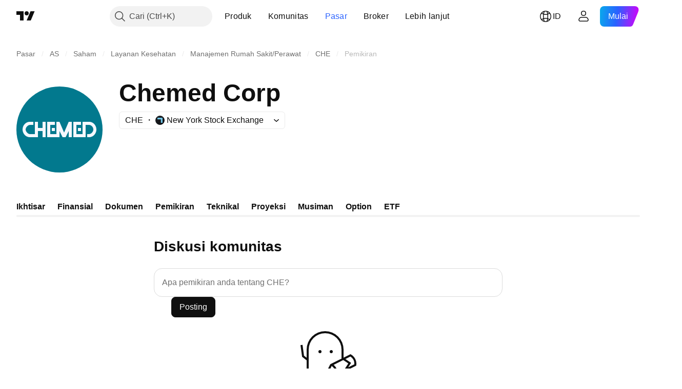

--- FILE ---
content_type: application/javascript; charset=utf-8
request_url: https://static.tradingview.com/static/bundles/id_ID.73029.ba4949af554a8ed68cab.js
body_size: 976
content:
(self.webpackChunktradingview=self.webpackChunktradingview||[]).push([[73029,63173,43288,37117,69045],{593792:a=>{a.exports=["Tutup"]},827450:a=>{a.exports=["Tampilkan pemikiran lainnya"]},458080:a=>{a.exports=["Wah, itu cukup aneh..."]},346701:a=>{a.exports=["Tersembunyi"]},252565:a=>{a.exports=["Salin ke clipboard"]},368478:a=>{a.exports=["Pelanggaran Tata Tertib"]},685444:a=>{a.exports=["Blokir"]},813828:a=>{a.exports=["Sembunyikan"]},762758:a=>{a.exports=["Tampilkan"]},256257:a=>{a.exports={en:["Broker"]}},237744:a=>{a.exports=["Bursa"]},361625:a=>{a.exports=["Ikuti"]},241484:a=>{a.exports=["Mengikuti"]},212702:a=>{a.exports={en:["Boost"]}},365753:a=>{a.exports=["Posting"]},773683:a=>{a.exports=["Kode disalin ke clipboard"]},891026:a=>{a.exports=["Komentar"]},48494:a=>{a.exports=["Salin tautan postingan"]},904543:a=>{a.exports=["Batal"]},218542:a=>{a.exports=["Tambah simbol"]},233942:a=>{a.exports=["Apa anda yakin? Pemikiran anda tidak akan dipublikasikan"]},973552:a=>{a.exports=["Jadilah yang pertama untuk menyuarakan Pemikiran anda."]},30239:a=>{a.exports=["Namun {username} telah membagikan postingan dalam beberapa bahasa. Pilih salah satu untuk melihatnya."]},515462:a=>{a.exports=["Mengerti"]},14180:a=>{a.exports=["Hapus"]},292543:a=>{a.exports=["Hapus Pemikiran ini?"]},223912:a=>{a.exports={en:["Edit"]}},576362:a=>{a.exports=["Unggulan"]},958758:a=>{a.exports=["Ide: {name}"]},560007:a=>{a.exports=["Ups, terlalu banyak boost"]},611130:a=>{a.exports=["Muat pemikiran baru"]},223339:a=>{a.exports=["Tautan disalin ke papan klip"]},437117:a=>{a.exports=["Lebih lanjut"]},959564:a=>{a.exports=["Apakah anda yakin ingin menghapus Pemikiran ini?"]},81008:a=>{a.exports=["Belum ada Pemikiran"]},611551:a=>{a.exports=["Belum ada postingan.. dalam bahasa ini"]},504509:a=>{a.exports=["Terjadi kesalahan. Harap coba kembali nanti."]},907072:a=>{a.exports=["Bagikan Pemikiran anda"]},509608:a=>{a.exports=["Bagikan pemikiran anda di X"]},724936:a=>{a.exports=["Tampilkan definisi"]},280053:a=>{a.exports=["Komplain"]},963929:a=>{a.exports=["Antusiasme yang sangat tinggi! Turunkan sedikit antusiasme anda, pelajari chart kami lalu coba kembali nanti."]},719749:a=>{a.exports=["Apa pemikiran anda tentang {symbol}?"]},371493:a=>{a.exports=["Postingan ini telah dihapus sebelum Anda sempat mengaksesnya."]},83709:a=>{a.exports=["Publikasi ini disembunyikan karena melanggar satu atau beberapa {solutionLink}Tata Tertib{/solutionLink} kami. Jika Anda memiliki pertanyaan tentang moderasi publikasi, hubungi salah satu {moderatorsLink}moderator{/moderatorsLink} kami."]},679827:a=>{a.exports=["Waktu telah habis untuk mengedit"]},973137:a=>{a.exports=["Sayangnya semua perubahan telah lenyap begitu saja."]},45894:a=>{a.exports=["Perluas {lineCount} baris"]},72685:a=>{a.exports=["{count} mendorong"]},287089:a=>{a.exports=["{count} pemikiran baru"]}}]);

--- FILE ---
content_type: image/svg+xml
request_url: https://s3-symbol-logo.tradingview.com/chemed--big.svg
body_size: 224
content:
<!-- by TradingView --><svg width="56" height="56" xmlns="http://www.w3.org/2000/svg"><path fill="#02798E" d="M0 0h56v56H0z"/><path d="M8.182 23C5.81 23.316 4 25.46 4 27.987c0 2.548 1.848 4.721 4.22 5.017H14V29h3v4.004h2V22.999l-2 .002v4.003h-3V23h-2.003v8H8.805c-1.294 0-2.802-1.643-2.802-3.013 0-1.37 1.508-2.976 2.802-2.976L11.002 25v-2h-2.82zm17.817 0v8H22v-6h3v-2h-4.994v10.004H28V29l2 4.003 2-.001L34.001 29v4.004L36 33.003V22.999h-1.999L31 30l-3-7h-2zm21.817 0c2.371.316 4.182 2.472 4.182 5 0 2.548-1.849 4.708-4.22 5.004h-1.774V31h1.189C48.487 31 50 29.603 50 28c0-1.741-1.513-3-2.807-3H45v8.004h-8V23.001h5v2.001L39 25v6h4v-8h4.816zM40 29h2v-2h-2v2zm-17 0h2v-1.995h-2V29z" fill="#F6F8FD"/></svg>

--- FILE ---
content_type: application/javascript; charset=utf-8
request_url: https://static.tradingview.com/static/bundles/10925.dfa38d1ec41a98a87e0e.js
body_size: 18103
content:
(self.webpackChunktradingview=self.webpackChunktradingview||[]).push([[10925],{711651:e=>{e.exports={iconButton:"iconButton-RAiBjVep",square:"square-RAiBjVep",round:"round-RAiBjVep",primary:"primary-RAiBjVep",icon:"icon-RAiBjVep",secondary:"secondary-RAiBjVep",tertiary:"tertiary-RAiBjVep","primary-special":"primary-special-RAiBjVep"}},521087:e=>{e.exports={wrapper:"wrapper-GZajBGIm",input:"input-GZajBGIm",view:"view-GZajBGIm",danger:"danger-GZajBGIm"}},765369:e=>{e.exports={box:"box-ywH2tsV_",noOutline:"noOutline-ywH2tsV_",disabled:"disabled-ywH2tsV_","intent-danger":"intent-danger-ywH2tsV_",checked:"checked-ywH2tsV_",check:"check-ywH2tsV_",icon:"icon-ywH2tsV_",dot:"dot-ywH2tsV_",disableActiveStyles:"disableActiveStyles-ywH2tsV_"}},296334:e=>{e.exports={checkbox:"checkbox-vyj6oJxw",reverse:"reverse-vyj6oJxw",label:"label-vyj6oJxw",baseline:"baseline-vyj6oJxw"}},969461:e=>{e.exports={wrap:"wrap-mlpAzgv0"}},841089:e=>{e.exports={contextActions:"contextActions-D_fUDt4_",hideIfNoHover:"hideIfNoHover-D_fUDt4_",someContextActionFocused:"someContextActionFocused-D_fUDt4_"}},794955:e=>{e.exports={customPopoverItem:"customPopoverItem-eQTOre3a",clickable:"clickable-eQTOre3a"}},783911:e=>{e.exports={"menu-divider":"menu-divider-YZ5qU_gy","menu-divider-line":"menu-divider-line-YZ5qU_gy"}},264386:e=>{e.exports={nestedPopovers:"nestedPopovers-LXzo3rzz"}},542158:e=>{e.exports={wrapper:"wrapper-U_380LxV",primaryTitleWrapper:"primaryTitleWrapper-U_380LxV",secondaryTitleWrapper:"secondaryTitleWrapper-U_380LxV",title:"title-U_380LxV",content:"content-U_380LxV",left:"left-U_380LxV",withLeftSlot:"withLeftSlot-U_380LxV",space:"space-U_380LxV",icon:"icon-U_380LxV"}},356520:e=>{e.exports={eventWrapper:"eventWrapper-FB5aPMmU"}},304724:e=>{e.exports={small:"small-CtnpmPzP",medium:"medium-CtnpmPzP",large:"large-CtnpmPzP",switchView:"switchView-CtnpmPzP",checked:"checked-CtnpmPzP",disabled:"disabled-CtnpmPzP",track:"track-CtnpmPzP",thumb:"thumb-CtnpmPzP"}},435090:e=>{e.exports={switcher:"switcher-fwE97QDf",input:"input-fwE97QDf",thumbWrapper:"thumbWrapper-fwE97QDf",disabled:"disabled-fwE97QDf",checked:"checked-fwE97QDf"}},993896:e=>{e.exports={root:"root-Tkn6WL2y"}},487079:e=>{e.exports={"ordered-list--style_alpha__small":"ordered-list--style_alpha__small-bmN0_SHH","ordered-list--style_alpha__capital":"ordered-list--style_alpha__capital-bmN0_SHH",list:"list-bmN0_SHH","list--padded":"list--padded-bmN0_SHH",listItem:"listItem-bmN0_SHH","listItem--custom":"listItem--custom-bmN0_SHH","listItem--lightning":"listItem--lightning-bmN0_SHH",marker:"marker-bmN0_SHH"}},353104:e=>{e.exports={root:"root-_6vDXXXB"}},52337:e=>{e.exports={"max-width-for-img-and-quote":"600px",blockquote:"blockquote-xrkxvh37"}},200010:e=>{e.exports={link:"link-zw5jRdec",icon:"icon-zw5jRdec"}},267695:e=>{e.exports={root:"root-rtY6q7Qp",icon:"icon-rtY6q7Qp"}},988129:e=>{e.exports={root:"root-lKBjLfYl"}},522456:e=>{e.exports={root:"root-RU7eDkFa",menu:"menu-RU7eDkFa",visibilityChangeButton:"visibilityChangeButton-RU7eDkFa"}},627157:e=>{e.exports={root:"root-VoqcHRyh",
clamp:"clamp-VoqcHRyh",clampWithoutFocus:"clampWithoutFocus-VoqcHRyh"}},919514:e=>{e.exports={root:"root-WMUKAkwR",rootHasFollowAction:"rootHasFollowAction-WMUKAkwR",avatarAndUser:"avatarAndUser-WMUKAkwR",avatar:"avatar-WMUKAkwR",user:"user-WMUKAkwR",username:"username-WMUKAkwR",date:"date-WMUKAkwR",badge:"badge-WMUKAkwR",rightBlock:"rightBlock-WMUKAkwR"}},174929:e=>{e.exports={root:"root-FbNhB7W1",rootClickable:"rootClickable-FbNhB7W1",rootHighlighted:"rootHighlighted-FbNhB7W1",rootHidden:"rootHidden-FbNhB7W1"}},742388:e=>{e.exports={root:"root-kSR1Weql",image:"image-kSR1Weql"}},59381:e=>{e.exports={root:"root-x9XjxDzY",content:"content-x9XjxDzY"}},507458:(e,t,n)=>{"use strict";function o(){return navigator.androidClipboard??navigator.clipboard}function r(e){return a(e,null)}function a(e,t){const n=e.files&&e.files.length>0;if(!n&&t&&t.eventPhase>0)return i(t,e),Promise.resolve();if(!n){let t=!1;const n=n=>{n.stopImmediatePropagation(),i(n,e),t=!0};try{document.addEventListener("copy",n,!0),document.execCommand("copy")}finally{document.removeEventListener("copy",n,!0)}if(t)return Promise.resolve()}return async function(e){const t=o();if(!t||!t.write||!window.ClipboardItem)throw new DOMException("ClipboardApi is not supported","NotSupportedError");const n={};for(const t of e.files||[])n[t.type]=t;e.text&&(n["text/plain"]=e.text);e.html&&(n["text/html"]=e.html);return t.write([new window.ClipboardItem(n)])}(e)}function i(e,t){e.preventDefault();const n=e.clipboardData;t.text&&n.setData("text/plain",t.text),t.html&&n.setData("text/html",t.html)}async function s(e,t){const n=o();if("text/plain"===t&&!n.write){const t=await e;return n.writeText(await t.text())}if(!n||!n.write||!window.ClipboardItem)throw new DOMException("ClipboardApi is not supported","NotSupportedError");let r=null;try{r=new window.ClipboardItem({[t]:e})}catch(n){r=new window.ClipboardItem({[t]:await e})}if(r)return n.write([r]);throw new Error("ClipboardApi is not supported")}n.r(t),n.d(t,{copyToClipboard:()=>r,getClipboard:()=>o,writeImpl:()=>a,writePromiseUsingApi:()=>s})},912946:(e,t,n)=>{"use strict";function o(e){return e.includes(":")?e.split(":"):["",e]}n.d(t,{splitSymbolName:()=>o})},700733:(e,t,n)=>{"use strict";n.d(t,{ClickableIconButton:()=>u});var o=n(50959),r=n(497754),a=n.n(r),i=n(424628),s=n(61651),l=n(8626),c=n(711651),d=n.n(c);const u=(0,o.forwardRef)(((e,t)=>{const n=(0,o.useContext)(i.IconButtonVariantContext).variant,{title:r,onClick:c,colorClassName:u,icon:m,variant:p=n??i.DEFAULT_ICON_BUTTON_VARIANT,shape:h="square",tabIndex:f,dataQaId:v,...C}=e,b=(0,l.filterCheckedDataProps)(C,v);return o.createElement("button",{ref:t,title:r,type:"button","aria-label":r,onClick:c,tabIndex:f,className:a()(d().iconButton,d()[p],d()[h],u,"apply-common-tooltip"),...b},o.createElement(s.BlockIcon,{icon:m,className:d().icon,"aria-hidden":"true"}))}))},424628:(e,t,n)=>{"use strict";n.d(t,{DEFAULT_ICON_BUTTON_VARIANT:()=>r,IconButtonVariantContext:()=>a,IconButtonVariantContextProvider:()=>i});var o=n(50959);const r="primary",a=(0,o.createContext)({
variant:void 0});function i(e){return o.createElement(a.Provider,{value:{variant:e.variant}},e.children)}},634942:(e,t,n)=>{"use strict";n.d(t,{ClickableIconButton:()=>r.ClickableIconButton,IconButton:()=>s,IconButtonVariantContextProvider:()=>l.IconButtonVariantContextProvider});var o=n(50959),r=n(700733),a=n(8626);const i=(0,o.forwardRef)(((e,t)=>{const{onToggle:n,isToggled:i,toggledTitle:s,toggledIcon:l,toggledColorClassName:c,untoggledTitle:d,untoggledIcon:u,untoggledColorClassName:m,variant:p,shape:h,dataQaId:f,tabIndex:v,...C}=e,b=(0,a.filterCheckedDataProps)(C);let g,E,w;return i?(w=s,g=l,E=c):(w=d,g=u,E=m),o.createElement(r.ClickableIconButton,{title:w,icon:g,onClick:()=>n(!i),colorClassName:E,variant:p,shape:h,ref:t,dataQaId:f,tabIndex:v,...b})})),s=(0,o.forwardRef)(((e,t)=>"onClick"in e?o.createElement(r.ClickableIconButton,{...e,ref:t}):o.createElement(i,{...e,ref:t})));var l=n(424628)},203223:(e,t,n)=>{"use strict";n.d(t,{CheckboxInput:()=>d});var o=n(50959),r=n(497754),a=n.n(r),i=n(8626),s=n(10572),l=n(521087),c=n.n(l);function d(e){const t=a()(c().wrapper,e.className);return o.createElement("span",{className:t,title:e.title,style:e.style},o.createElement("input",{id:e.id,tabIndex:e.tabIndex,className:a()(e.intent&&c()[e.intent],c().input),type:"checkbox",name:e.name,checked:e.checked,disabled:e.disabled,value:e.value,autoFocus:e.autoFocus,role:e.role,onChange:function(){e.onChange?.(e.value)},ref:e.reference,"aria-required":e["aria-required"],"aria-describedby":e["aria-describedby"],"aria-invalid":e["aria-invalid"],"data-qa-id":e.dataQaId,...(0,i.filterDataProps)(e)}),o.createElement(s.CheckboxView,{className:c().view,indeterminate:e.indeterminate,checked:e.checked,disabled:e.disabled,intent:e.intent,tabIndex:e.tabIndex}))}},10572:(e,t,n)=>{"use strict";n.d(t,{CheckboxView:()=>u});var o=n(50959),r=n(497754),a=n.n(r),i=n(132734),s=n(465890),l=n.n(s),c=n(765369),d=n.n(c);function u(e){const{indeterminate:t,checked:n,tabIndex:r,className:s,disabled:c,disableActiveStyles:u,intent:m,hideIcon:p,...h}=e,f=t||!n||p?"":l(),v=a()(d().box,d()[`intent-${m}`],!t&&d().check,!!t&&d().dot,-1===r&&d().noOutline,s,n&&d().checked,c&&d().disabled,u&&d().disableActiveStyles);return o.createElement("span",{className:v,...h},o.createElement(i.Icon,{icon:f,className:d().icon}))}},182120:(e,t,n)=>{"use strict";n.d(t,{Checkbox:()=>d,CheckboxView:()=>m.CheckboxView,GroupedCheckbox:()=>u});var o=n(50959),r=n(497754),a=n.n(r),i=n(451608),s=n(203223),l=n(296334),c=n.n(l);class d extends o.PureComponent{render(){const{inputClassName:e,labelClassName:t,...n}=this.props,r=a()(this.props.className,c().checkbox,{[c().reverse]:Boolean(this.props.labelPositionReverse),[c().baseline]:Boolean(this.props.labelAlignBaseline)}),i=a()(c().label,t,{[c().disabled]:this.props.disabled});let l=null;return this.props.label&&(l=o.createElement("span",{className:i,title:this.props.title},this.props.label)),o.createElement("label",{className:r},o.createElement(s.CheckboxInput,{...n,className:e}),l)}}d.defaultProps={value:"on"};const u=(0,
i.makeSwitchGroupItem)(d);var m=n(10572)},300951:(e,t,n)=>{"use strict";n.d(t,{useHorizontalMenuKeyboardNavigation:()=>c});var o=n(173594),r=n(477018),a=n(209837),i=n(207404);const s=`[${o.DATA_IS_CONTEXT_ACTION}]`,l=a.CONTEXT_ACTION_FOCUSABLE_TAGS.map((e=>`${s} ${e}`)).join(","),c=()=>{const{isRtl:e}=(0,r.usePopoverContext)();return(0,i.getLinearKeyboardNavigation)(l+`,[${o.DATA_IS_POPOVER_ITEM_BUTTON}]`,{horizontal:!0,isRtl:e,allowNestedFocusable:!0})}},162670:(e,t,n)=>{"use strict";n.d(t,{CheckboxPopoverItem:()=>c});var o=n(50959),r=n(761549),a=n(182120),i=n(147975),s=n(969461),l=n.n(s);function c(e){const{popoverItemRef:t,popoverItemButtonRef:n,popoverItemButtonId:s,role:c,title:d,description:u,checked:m,onClick:p,ariaChecked:h,leftSlot:f,rightSlot:v,disabled:C,tabIndex:b,dataQaId:g,disablePKNNavigation:E}=e,w=(0,o.useCallback)((()=>{p?.(!m)}),[m,p]),y=Array.isArray(f)?f:[f];return o.createElement(r.PopoverItem,{popoverItemRef:t,popoverItemButtonRef:n,popoverItemButtonId:s,ariaChecked:h,role:c,title:d,description:u,disabled:C,disablePKNNavigation:E,leftSlot:[o.createElement("div",{className:l().wrap,key:"checkbox"},o.createElement(a.CheckboxView,{checked:m,disableActiveStyles:!0})),...y.filter(i.isExistent).map(((e,t)=>o.createElement(o.Fragment,{key:t},e)))],rightSlot:v,onClick:w,tabIndex:b,dataQaId:g})}},209837:(e,t,n)=>{"use strict";n.d(t,{CONTEXT_ACTION_FOCUSABLE_TAGS:()=>u,ContextAction:()=>p});var o=n(50959),r=n(497754),a=n.n(r),i=n(565567),s=n(173594),l=n(841089),c=n.n(l);const d={[s.DATA_IS_CONTEXT_ACTION]:!0},u=["a[href]","button:not(:disabled)","input:not(:disabled)",'[role="button"]'],m=u.join(",");function p(e){const{children:t,dataQaId:n}=e,{id:r,hideContextActionsIfNoHover:s,focusedContextActionsCounter:l,setFocusedContextActionsCounter:u}=(0,i.useContextAction)(),p=(0,o.useRef)(null);return(0,o.useEffect)((()=>{const e=p.current;if(!e)return;const t=e.querySelector(m);return t?function(e,t){const n=()=>{t((e=>e+1))},o=()=>{t((e=>e-1))};return e.addEventListener("focus",n),e.addEventListener("blur",o),()=>{e.removeEventListener("focus",n),e.removeEventListener("blur",o)}}(t,u):void 0}),[t,u]),o.createElement("span",{...d,id:r,ref:p,onClick:e=>{e.stopPropagation()},className:a()(c().contextActions,s&&c().hideIfNoHover,l>0&&c().someContextActionFocused),"data-qa-id":n},t)}},565567:(e,t,n)=>{"use strict";n.d(t,{useContextAction:()=>i,useWrappedIntoContextActionsContext:()=>a});var o=n(50959);const r=(0,o.createContext)({setIds:()=>{},hideContextActionsIfNoHover:!1,focusedContextActionsCounter:0,setFocusedContextActionsCounter:()=>{}});function a(e,t,n){const[a,i]=(0,o.useState)(0),s=(0,o.useMemo)((()=>({focusedContextActionsCounter:a,setFocusedContextActionsCounter:i,setIds:t,hideContextActionsIfNoHover:!!n})),[a,i,t,n]);return(0,o.useMemo)((()=>e?o.createElement(r.Provider,{value:s},e):void 0),[e,s])}function i(){const{setIds:e,hideContextActionsIfNoHover:t,focusedContextActionsCounter:n,setFocusedContextActionsCounter:a}=(0,o.useContext)(r),i=(0,o.useId)();return(0,
o.useEffect)((()=>(e((e=>[...e,i])),()=>{e((e=>e.filter((e=>e!==i))))})),[e,i]),{id:i,hideContextActionsIfNoHover:t,focusedContextActionsCounter:n,setFocusedContextActionsCounter:a}}},228440:(e,t,n)=>{"use strict";n.d(t,{ContextActionsSlot:()=>r});var o=n(50959);function r(e){const{id:t,ariaLabelledby:n,ariaOwns:r}=e;return o.createElement("div",{id:t,role:"menu","aria-labelledby":n,"aria-orientation":"horizontal","aria-owns":r.join(" "),"aria-hidden":0===r.length})}},576886:(e,t,n)=>{"use strict";n.d(t,{CustomPopoverItem:()=>c});var o=n(50959),r=n(497754),a=n.n(r),i=n(173594),s=n(794955),l=n.n(s);const c=(0,o.forwardRef)(((e,t)=>{const{id:n,children:r,onClick:s,disabled:c,focusable:d,role:u,ariaLabel:m,ariaExpanded:p,ariaControls:h,ariaHaspopup:f,dataQaId:v}=e,C=s?"button":"div",b=d||s,g=c?void 0:s;return o.createElement(C,{id:n,className:a()(l().customPopoverItem,g&&l().clickable),onClick:g,"aria-disabled":c,"aria-label":m,"aria-expanded":p,"aria-controls":h,"aria-haspopup":f,role:u,tabIndex:b?0:void 0,ref:t,[i.DATA_IS_POPOVER_ITEM_BUTTON]:!!b||void 0,"data-qa-id":v},o.createElement("div",{inert:c?"true":void 0},r))}))},97177:(e,t,n)=>{"use strict";n.d(t,{DividerPopoverItem:()=>i});var o=n(50959),r=n(783911),a=n.n(r);function i(e){const{role:t}=e;return o.createElement("div",{className:a()["menu-divider"],role:t},o.createElement("div",{className:a()["menu-divider-line"]}))}},557554:(e,t,n)=>{"use strict";n.d(t,{SectionPopoverItem:()=>c});var o=n(50959),r=n(497754),a=n.n(r),i=n(792831),s=n(264386),l=n.n(s);function c(e){const{id:t,title:n,children:r,itemRole:s,wrappable:c,defaultWrapped:d,onWrappedChanged:u,ariaLabel:m,rightSlot:p,rightSlotAriaLabelledby:h,dataQaId:f}=e,[v,C]=(0,o.useState)(d??!1),b=(0,o.useId)(),g=(0,o.useId)();return o.createElement(o.Fragment,null,o.createElement(i.TitlePopoverItem,{dataQaId:f,id:t,title:n,role:s,rightSlot:p,rightSlotAriaLabelledby:h,ariaLabel:m,variant:"secondary",ariaControls:c?g:void 0,titleId:b,wrappable:c,wrapped:v,onClick:c?function(){C((e=>{const t=!e;return u?.(t),t}))}:void 0}),o.createElement("div",{role:"group","aria-labelledby":b,id:g,className:a()(v&&l().wrapped)},!v&&r))}},541789:(e,t,n)=>{"use strict";n.d(t,{SwitchPopoverItem:()=>i});var o=n(50959),r=n(761549),a=n(598997);function i(e){const{popoverItemRef:t,popoverItemButtonRef:n,popoverItemButtonId:i,role:s,title:l,description:c,checked:d,onClick:u,ariaChecked:m,leftSlot:p,dataQaId:h}=e,f=(0,o.useCallback)((()=>{u?.(!d)}),[u,d]);return o.createElement(r.PopoverItem,{popoverItemRef:t,popoverItemButtonRef:n,popoverItemButtonId:i,ariaChecked:m,leftSlot:p,role:s,title:l,description:c,rightSlot:o.createElement(a.SwitchView,{checked:d}),onClick:f,dataQaId:h})}},792831:(e,t,n)=>{"use strict";n.d(t,{TitlePopoverItem:()=>g});var o=n(50959),r=n(497754),a=n.n(r),i=n(300951),s=n(565567),l=n(576886),c=n(228440),d=n(89317);function u(e){
const{id:t,role:n,onClick:r,rightSlot:a,rightSlotAriaLabelledby:u,focusable:m,ariaExpanded:p,ariaControls:h,ariaHaspopup:f,ariaLabel:v,children:C,className:b,popoverItemButtonRef:g,dataQaId:E}=e,{onKeyDown:w}=(0,i.useHorizontalMenuKeyboardNavigation)(),[y,k]=(0,o.useState)([]),x=(0,s.useWrappedIntoContextActionsContext)(a,k),I=(0,o.useId)();return o.createElement("div",{"data-qa-id":E,onKeyDown:w},o.createElement(l.CustomPopoverItem,{id:t,role:n,onClick:r,focusable:m||!!a,ref:g,ariaExpanded:p??(!!a||void 0),ariaControls:h??(a?I:void 0),ariaHaspopup:f??(a?"menu":void 0),ariaLabel:v,dataQaId:`${d.UI_LIB_DATA_QA_ID_PREFIX}title-popover-item`},o.createElement("div",{className:b},C,x)),o.createElement(c.ContextActionsSlot,{id:I,ariaLabelledby:u,ariaOwns:y}))}var m=n(79205),p=n(347531),h=n.n(p),f=n(368182),v=n.n(f),C=n(542158),b=n.n(C);function g(e){const{id:t,role:n,leftSlot:r,title:i,onClick:s,ariaLabel:l,rightSlot:c,rightSlotAriaLabelledby:d,popoverItemButtonRef:p,variant:f="primary",ariaControls:C,titleId:g,wrappable:E,wrapped:w,dataQaId:y}=e;return o.createElement(u,{dataQaId:y,id:t,role:n,onClick:s,rightSlot:c,rightSlotAriaLabelledby:d,ariaLabel:l,className:a()(b().wrapper,r&&b().withLeftSlot,b()[`${f}TitleWrapper`]),popoverItemButtonRef:p,focusable:E,ariaExpanded:E?!w:void 0,ariaControls:C},o.createElement("div",{className:b().content},r&&o.createElement("div",{className:b().left},r),o.createElement("div",{className:b().title,id:g},i)),E&&o.createElement(o.Fragment,null,o.createElement("div",{className:b().space}),o.createElement(m.Icon,{className:b().icon,icon:w?h():v()})))}},118794:(e,t,n)=>{"use strict";n.d(t,{PopoverKeyboardNavigator:()=>w});var o=n(50959),r=n(267521),a=n(315020),i=n(401926),s=n(920057),l=n(591800),c=n(173594),d=n(633265),u=n(712372);const m=(e,t)=>{const n=e(t,{preventScroll:!0});n&&(0,d.scrollPopoverItemIntoView)(n)};function p(e,t=0){const{focusPrevLoop:n,focusNextLoop:r,focusFirst:a,focusLast:i}=(0,o.useMemo)((()=>(0,u.getSelectorKeyboardNavigation)(`[${c.DATA_IS_POPOVER_ITEM_BUTTON}]`)),[]);const d=(0,o.useCallback)((t=>{e&&t&&a(t)}),[a,e]),p=(0,o.useMemo)((()=>(0,s.default)(m,t,{leading:!1,trailing:!0})),[t]);return{onKeyDown:function(e){const o=(0,l.hashFromEvent)(e),s=e.currentTarget,c=function(e){switch(e){case 38:return n;case 40:return r;case 36:return a;case 35:return i}}(o);c&&(e.stopPropagation(),e.preventDefault(),t?p(c,s):m(c,s))},refToContentWrapperElement:d}}var h=n(662929),f=n(380734),v=n(481040),C=n(356520),b=n.n(C);function g(e){const t=(0,
o.useRef)(null),{width:n=a.POPOVER_DEFAULT_WIDTH,height:r=a.POPOVER_DEFAULT_HEIGHT,placementRules:i=a.POPOVER_DEFAULT_PLACEMENT_RULES,ifNonePlacementRuleMatched:s=a.POPOVER_DEFAULT_IF_NONE_PLACEMENT_RULE_MATCHED,onClose:l,isOpen:c,anchorPositionerCardAppearanceClassname:d,children:u,role:m,ariaLabelledby:p,idOfContentWrapperElement:C,anchored:g,ariaMultiselectable:E,mobilePositionerSide:w,mobilePositionerCardAppearanceClassname:y,mobilePositionerStretch:k,refObjectToContentWrapperElement:x=t,isRtl:I,repositionTriggers:A,fixedHeader:T,fixedFooter:S,onScroll:N,scrollRef:_,onKeyDown:P,contentResize:R,mobileBreakpoint:O,dataQaId:L}=e,B=(0,o.useId)(),M=C??B,D=(0,h.useMergedRefs)([x]),H=o.createElement("div",{onKeyDown:P,className:b().eventWrapper},o.createElement(v.PopoverContentVertical,{fixedHeader:T,fixedFooter:S,onScroll:N,scrollRef:_,mobileStretch:k,contentResize:R},u));return o.createElement(f.Popover,{anchored:g,isRtl:I,onClose:l,isOpen:c,anchorPositionerCardAppearanceClassname:d,role:m,ariaLabelledby:p,ariaMultiselectable:E,idOfContentWrapperElement:M,refToContentWrapperElement:D,placementRules:i,ifNonePlacementRuleMatched:s,width:n,height:r,children:H,mobilePositionerSide:w,mobilePositionerCardAppearanceClassname:y,mobilePositionerStretch:k,repositionTriggers:A,mobileBreakpoint:O,dataQaId:L})}var E=n(883522);function w(e){const t=(0,o.useRef)(null),{width:n=a.POPOVER_DEFAULT_WIDTH,height:s=a.POPOVER_DEFAULT_HEIGHT,placementRules:l=a.POPOVER_DEFAULT_PLACEMENT_RULES,ifNonePlacementRuleMatched:c=a.POPOVER_DEFAULT_IF_NONE_PLACEMENT_RULE_MATCHED,onClose:d,isOpen:u,closeOnClickAway:m=a.POPOVER_DEFAULT_CLOSE_ON_CLICK_AWAY,closeOnEscape:f=a.POPOVER_DEFAULT_CLOSE_ON_ESCAPE,closeOnScrollOutside:v=a.POPOVER_DEFAULT_CLOSE_ON_SCROLL_OUTSIDE,closeOnResizeWindow:C=a.POPOVER_DEFAULT_CLOSE_ON_RESIZE_WINDOW,closeOnTab:b=a.POPOVER_DEFAULT_CLOSE_ON_TAB,anchorPositionerCardAppearanceClassname:w,children:y,role:k,ariaLabelledby:x,idOfContentWrapperElement:I,anchored:A,ariaMultiselectable:T,mobilePositionerSide:S,mobilePositionerCardAppearanceClassname:N,refToContentWrapperElement:_=t,isRtl:P,focusFirstItemOnOpen:R=!0,repositionTriggers:O=[],fixedHeader:L,fixedFooter:B,onScroll:M,scrollRef:D,mobileBreakpoint:H,contentResize:U,mobilePositionerStretch:V,keyDownThrottleMs:F,dataQaId:W}=e,j=(0,o.useContext)(E.AppContext).isRtl,z=P??j,Q=(0,r.useFunctionalRefObject)(_),K=(0,o.useId)(),$=I??K,{repositionTriggers:Z,refToContentWrapperElement:q}=(0,i.usePopoverCloseBehavior)({onClose:d,isOpen:u,closeOnClickAway:m,closeOnEscape:f,closeOnResizeWindow:C,closeOnScrollOutside:v,closeOnTab:b,refToContentWrapperElement:Q,excludeArea:A.at}),{onKeyDown:G,refToContentWrapperElement:X}=p(R,F),Y=(0,h.useMergedRefs)([X,q]);return o.createElement(g,{anchored:A,isRtl:z,onClose:d,isOpen:u,anchorPositionerCardAppearanceClassname:w,role:k,ariaLabelledby:x,ariaMultiselectable:T,idOfContentWrapperElement:$,refObjectToContentWrapperElement:Y,placementRules:l,ifNonePlacementRuleMatched:c,width:n,height:s,children:y,mobilePositionerSide:S,
mobilePositionerCardAppearanceClassname:N,repositionTriggers:[...Z,...O],fixedFooter:B,fixedHeader:L,onScroll:M,scrollRef:D,onKeyDown:G,contentResize:U,mobilePositionerStretch:V,mobileBreakpoint:H,dataQaId:W})}},241545:(e,t,n)=>{"use strict";n.d(t,{useNestedPopoverOpenState:()=>i,useOnClosePopover:()=>r,useRootPopoverOpenState:()=>a});var o=n(50959);function r(e,t){return(0,o.useCallback)((n=>{t(),n&&e.current?.focus()}),[e,t])}function a(e){const[t,n]=(0,o.useState)(!1),a=(0,o.useCallback)((()=>{n(!1)}),[]);return{isOpen:t,onOpen:(0,o.useCallback)((()=>{n(!0)}),[]),onClose:r(e,a)}}function i(e,t){const[n,r]=(0,o.useState)(!1);return{isOpen:n,onOpen:()=>r(!0),onClose:(0,o.useCallback)(((n,o="currentLevel")=>{r(!1),"allLevels"===o?t(n,o):n&&e.current?.focus()}),[e,t])}}},653398:(e,t,n)=>{"use strict";n.d(t,{useDefaultButtonAnchorProps:()=>s});var o=n(50959),r=n(267521),a=n(241545),i=n(317446);function s(e){const t=(0,o.useRef)(),n=(0,r.useFunctionalRefObject)(t),{isOpen:s,onOpen:l,onClose:c}=(0,a.useRootPopoverOpenState)(n),d=(0,o.useId)(),u=e?.anchorId??d,m=(0,o.useId)(),p=(0,i.useOpenPopoverOnAnchorKeyDown)({isOpen:s,onOpen:l,openOnEnter:e?.openOnEnter,openOnArrow:e?.openOnArrow}),h=(0,o.useCallback)((()=>c(!0,"allLevels")),[c]);return{anchorButtonRef:n,isOpen:s,onOpen:l,onClose:c,anchorId:u,contentId:m,handleAnchorClick:s?h:l,handleAnchorKeyDown:p}}},317446:(e,t,n)=>{"use strict";n.d(t,{useOpenPopoverOnAnchorKeyDown:()=>l});var o=n(50959),r=n(591800);const a=new Set([32]),i=new Set([40,38]),s=new Set([13]);function l(e){const{isOpen:t,onOpen:n,openOnEnter:l=!0,openOnArrow:c=!0,openOnSpace:d=!0}=e;return(0,o.useCallback)((e=>{const o=(0,r.hashFromEvent)(e);!t&&(l&&s.has(o)||c&&i.has(o)||d&&a.has(o))&&(n(),e.preventDefault(),e.stopPropagation())}),[t,n,l])}},598997:(e,t,n)=>{"use strict";n.d(t,{Switch:()=>o.Switch,SwitchView:()=>r.SwitchView});var o=n(313030),r=n(840513)},840513:(e,t,n)=>{"use strict";n.d(t,{SwitchView:()=>l});var o=n(50959),r=n(497754),a=n.n(r),i=n(304724),s=n.n(i);function l(e){const{size:t="small",checked:n,disabled:r}=e;return o.createElement("span",{className:a()(s().switchView,s()[t],r&&s().disabled,n&&s().checked)},o.createElement("span",{className:s().track}),o.createElement("span",{className:s().thumb}))}},313030:(e,t,n)=>{"use strict";n.d(t,{Switch:()=>u});var o=n(50959),r=n(497754),a=n.n(r),i=n(728804),s=n(840513),l=n(591800),c=n(435090),d=n.n(c);function u(e){const t=(0,o.useContext)(i.CustomBehaviourContext),{size:n,intent:r="default",checked:c,className:u,enableActiveStateStyles:m=t.enableActiveStateStyles,disabled:p,onChange:h,title:f,id:v,name:C,value:b,tabIndex:g,role:E="switch",ariaDisabled:w,reference:y,ariaLabelledBy:k,ariaLabel:x,...I}=e;return o.createElement("span",{className:a()(u,d().switcher)},o.createElement("input",{...I,type:"checkbox",className:a()(d().input,m&&d().activeStylesEnabled,c&&d().checked,p&&d().disabled),role:E,"aria-checked":c,checked:c,onKeyDown:e=>{13===(0,l.hashFromEvent)(e)&&e.currentTarget?.click()},onChange:h,disabled:p,"aria-disabled":w,tabIndex:g,
title:f,id:v,name:C,value:b,ref:y,"aria-label":x,"aria-labelledby":k}),o.createElement("span",{className:a()(d().thumbWrapper,d()[r])},o.createElement(s.SwitchView,{checked:c,size:n,disabled:p})))}},207404:(e,t,n)=>{"use strict";n.d(t,{getLinearKeyboardNavigation:()=>l});var o=n(712372),r=n(591800),a=n(873509),i=n(355734),s=n(644297);function l(e,t={}){const{focusNext:n,focusPrev:l,focusFirst:c,focusLast:d}=(0,o.getSelectorKeyboardNavigation)(e,t.allowNestedFocusable),u={...t.horizontal?{39:n,37:l}:{40:n,38:l},...t.handleHomeEnd?{36:c,35:d}:{}};return{onFocus:function(n){const o=n.currentTarget;n.target===o&&function(n){const o=(0,a.getSelectorTreeWalker)(n,e).nextNode();o&&(0,i.isHTMLOrSVGElement)(o)&&o!==n&&o.focus(t.focusOptions)}(o)},onKeyDown:function(e){const n=(0,s.flipArrowsOnRtl)((0,r.hashFromEvent)(e),t.isRtl),o=e.currentTarget,a=e.target;if(!(a instanceof Node))return;if(!o.contains(a))return;const i=u[n];if(i){e.preventDefault();const n=i?.(o,t.focusOptions);n&&e.stopPropagation()}}}}},644297:(e,t,n)=>{"use strict";function o(e,t){if(!t)return e;const n=255&e,o=-256&e;return 37===n?39+o:39===n?37+o:e}n.d(t,{flipArrowsOnRtl:()=>o})},573429:(e,t,n)=>{"use strict";n.d(t,{ASTRendererContext:()=>l,createRendererContext:()=>a});var o=n(50959);function r(e){const t=e.text.replace(/\r/g,"").split("\n"),n=t.length;return o.createElement(o.Fragment,null,t.map(((e,t)=>o.createElement(o.Fragment,{key:t},e&&o.createElement("span",null,e),t<n-1&&o.createElement("br",null)))))}function a(e,t){return{config:e,renderChildren:i.bind(null,e,t??""),renderNode:s.bind(null,e,t??"")}}function i(e,t,n){return void 0===n.children?[null]:n.children.map(s.bind(null,e,t))}function s(e,t,n,a){if("string"==typeof n){const e=t?`text-${a}-${t}`:`text-${a}`;return o.createElement(r,{text:n,key:e})}const i=n.type;n.key||(n.key=t?`${i}-${a}-${t}`:`${i}-${a}`);const s=e[i];return void 0===s?null:s(n,a)}const l=o.createContext(a({}))},33118:(e,t,n)=>{"use strict";n.d(t,{allASTRenderers:()=>h});var o=n(483950),r=n(961243),a=n(50959),i=n(988994);const s={pine:(e,t)=>a.createElement(i.PineCodeTagAST,{node:e,key:e.key||t})};var l=n(997342),c=n(175584),d=n(154163),u=n(811616),m=n(990045),p=n(21517);const h={...o.formattingASTRenderers,...m.linkASTRenderer,...p.urlASTRenderer,...d.imageASTRenderer,...u.chartASTRenderer,...r.symbolASTRenderer,...s,...l.userASTRenderer,...c.tagASTRenderer}},811616:(e,t,n)=>{"use strict";n.d(t,{chartASTRenderer:()=>a});var o=n(50959),r=n(61247);const a={chart:(e,t)=>o.createElement(r.MediaContentWidget,{...e.params,key:e.key||t})}},483950:(e,t,n)=>{"use strict";n.d(t,{formattingASTRenderers:()=>u});var o=n(50959),r=n(492164),a=n(553262),i=n(573429),s=n(52337);function l(e){const{node:t}=e,n=(0,o.useContext)(i.ASTRendererContext);return t.children&&0!==t.children.length?o.createElement("div",{className:s.blockquote},n.renderChildren(t)):null}var c=n(221259),d=n(352123);const u={b:(e,t)=>o.createElement(r.BoldText,{node:e,key:e.key||t}),i:(e,t)=>o.createElement(a.ItalicText,{node:e,key:e.key||t}),
p:(e,t)=>o.createElement(c.ParagraphNode,{node:e,key:e.key||t}),s:(e,t)=>o.createElement(d.StrikethroughText,{key:e.key||t,node:e}),quote:(e,t)=>o.createElement(l,{node:e,key:e.key||t}),...n(621636).listASTRenderers}},154163:(e,t,n)=>{"use strict";n.d(t,{imageASTRenderer:()=>a});var o=n(50959),r=n(61247);const a={image:(e,t)=>o.createElement(r.MediaContentWidget,{...e.params,key:e.key||t})}},990045:(e,t,n)=>{"use strict";n.d(t,{linkASTRenderer:()=>a});var o=n(50959),r=n(899430);const a={link:(e,t)=>o.createElement(r.Url,{node:e,key:e.key||t})}},621636:(e,t,n)=>{"use strict";n.d(t,{listASTRenderers:()=>a});var o=n(50959),r=n(936424);const a={list:(e,t)=>o.createElement(r.List,{node:e,key:e.key||t}),"*":(e,t)=>o.createElement(r.ListItem,{node:e,key:e.key||t})}},961243:(e,t,n)=>{"use strict";n.d(t,{symbolASTRenderer:()=>i});var o=n(50959),r=n(733106);function a(e){const{node:t}=e;if(!(t.params&&t.params.pageUrl&&t.params.text))return null;const n=(0,r.isTvLink)(t.params.pageUrl)?"noopener noreferrer":"nofollow noopener noreferrer";return o.createElement("span",null,o.createElement("a",{target:"_blank",rel:n,href:t.params.pageUrl},o.createElement("span",null,t.params.text)))}const i={symbol:(e,t)=>o.createElement(a,{node:e,key:e.key||t})}},175584:(e,t,n)=>{"use strict";n.d(t,{tagASTRenderer:()=>a});var o=n(50959),r=n(662670);const a={__tag__:(e,t)=>o.createElement(r.TVPageLinkTag,{node:e,key:e.key||t})}},21517:(e,t,n)=>{"use strict";n.d(t,{urlASTRenderer:()=>o});const o={url:n(990045).linkASTRenderer.link}},35588:(e,t,n)=>{"use strict";n.d(t,{ASTTree:()=>a,isASTRootNode:()=>i});var o=n(50959),r=n(573429);function a(e){const{rootNode:t,renderers:n,id:a,className:i}=e,s=(0,r.createRendererContext)(n,a);return o.createElement(r.ASTRendererContext.Provider,{value:s},o.createElement("span",{className:i},s.renderChildren(t)))}function i(e){try{const{type:t}=e;return"root"===t}catch{return!1}}},492164:(e,t,n)=>{"use strict";n.d(t,{BoldText:()=>s});var o=n(50959),r=n(573429),a=n(993896),i=n.n(a);function s(e){const{node:t}=e,n=(0,o.useContext)(r.ASTRendererContext);return t.children&&0!==t.children.length?o.createElement("strong",{className:i().root},n.renderChildren(t)):null}},553262:(e,t,n)=>{"use strict";n.d(t,{ItalicText:()=>a});var o=n(50959),r=n(573429);function a(e){const{node:t}=e,n=(0,o.useContext)(r.ASTRendererContext);return t.children&&0!==t.children.length?o.createElement("em",null,n.renderChildren(t)):null}},936424:(e,t,n)=>{"use strict";n.d(t,{List:()=>s,ListItem:()=>l});var o=n(50959),r=n(497754),a=n(573429),i=n(487079);function s(e){const{node:t,isPadded:n}=e,s=(0,o.useContext)(a.ASTRendererContext);if(!t.params)return o.createElement("ul",{className:r(i.list,n&&i["list--padded"])},s.renderChildren(t));switch(t.params.type){case"1":return o.createElement("ol",{className:i.list},s.renderChildren(t));case"a":return o.createElement("ol",{className:r(i.list,i["ordered-list--style_alpha__small"],n&&i["list--padded"])},s.renderChildren(t));case"A":return o.createElement("ol",{
className:r(i.list,i["ordered-list--style_alpha__capital"],n&&i["list--padded"])},s.renderChildren(t));default:return o.createElement("ul",{className:r(i.list,n&&i["list--padded"])},s.renderChildren(t))}}function l(e){const{node:t,isCustomBullet:n,isLightningBullet:s}=e,l=(0,o.useContext)(a.ASTRendererContext);return o.createElement("li",{className:r(i.listItem,s&&i["listItem--lightning"],n&&i["listItem--custom"])},n&&o.createElement("span",{className:i.marker},"•"),l.renderChildren(t))}},61247:(e,t,n)=>{"use strict";n.d(t,{MediaContentWidget:()=>l});var o=n(50959),r=n(353104),a=n.n(r);const i="auto";function s(e){const{isVideo:t,imageMid:n,hrefToSite:r}=e;return t&&!r?o.createElement("section",{className:a().root},o.createElement("video",{controls:!0,src:e.video.url,poster:n,height:i,width:i})):o.createElement("section",{className:a().root},o.createElement("a",{href:r||n,target:"_blank",rel:"nofollow noopener noreferrer"},o.createElement("img",{src:n,alt:t?"":e.image.alt,height:i,width:i})))}function l(e){return e.isVideo?o.createElement(s,{isVideo:!0,video:{url:e.video.url},imageMid:e.video.imageMid,hrefToSite:e.video.hrefToSite}):o.createElement(s,{isVideo:!1,image:{alt:e.image.alt},imageMid:e.image.imageMid,hrefToSite:e.image.hrefToSite})}},221259:(e,t,n)=>{"use strict";n.d(t,{ParagraphNode:()=>i});var o=n(50959),r=n(497754),a=n(573429);function i(e){const{node:t,className:n}=e,i=(0,o.useContext)(a.ASTRendererContext);return t.children&&0!==t.children.length?o.createElement("p",{className:r(n)},i.renderChildren(t)):null}},352123:(e,t,n)=>{"use strict";n.d(t,{StrikethroughText:()=>a});var o=n(50959),r=n(573429);function a(e){const{node:t}=e,n=(0,o.useContext)(r.ASTRendererContext);return t.children&&0!==t.children.length?o.createElement("s",null,n.renderChildren(t)):null}},899430:(e,t,n)=>{"use strict";n.d(t,{Url:()=>s,isUrlTagASTNode:()=>l});var o=n(50959),r=n(497754),a=n(733106),i=n(200010);function s(e){const{node:t,className:n}=e,s=!(0,a.isTvLink)(t.params.url);return o.createElement("a",{className:r(i.link,s&&i.icon,n),target:"_blank",href:t.params.url,rel:s?"nofollow":void 0},t.params.linkText)}function l(e){try{const{type:t,params:{linkText:n,url:o,relFollow:r}}=e;return["url","link"].includes(t)&&"string"==typeof n&&"string"==typeof o&&["undefined","boolean"].includes(typeof r)}catch(e){return!1}}},437357:(e,t,n)=>{"use strict";n.d(t,{MindsApiError:()=>l,adaptMind:()=>r,adaptMindData:()=>s});var o=n(35588);function r(e){const{uid:t,created:n,text_ast:r,text:a,url:i,snapshot_url:s,snapshot_id:l,symbols:c,hidden:d,total_comments:u}=e;return{uid:t,createdAt:n,textAst:(0,o.isASTRootNode)(r)?r:void 0,text:a,url:i||"",snapshotUrl:s??void 0,snapshotId:l??void 0,symbols:c,isHidden:d,commentsCount:u}}function a(e){return Array.isArray(e)?e:[]}function i(e){const{author:{uri:t,username:n,broker_name:o,avatars:r,badges:i,is_followed:s}}=e;return{uri:t,username:n,displayName:o||n,avatar:r.mid,badges:a(i),isFollowed:Boolean(s)}}function s(e){const{like_status:t,total_likes:n}=e;return{mind:r(e),author:i(e),
isBoosted:Boolean(t),boostsCount:n}}class l extends Error{constructor({response:e,message:t,userFriendlyMessage:n,data:o}){super(t??n),this.name="MindsApiError",this.response=e,this.userFriendlyMessage=n,this.data=o}toString(){return`MindsApiError: ${this.message||""}. ${this.userFriendlyMessage||""} Url: ${this.response.url}; Status: ${this.response.status};`}}},520371:(e,t,n)=>{"use strict";n.d(t,{UserLinkPopup:()=>s});var o=n(50959),r=n(921454),a=n(733106);const i=/\/(u|broker)\/(?<username>[a-zA-Z0-9._-]+)\/?$/;function s(e){const{url:t,children:n}=e,s=function(e){if(!(0,a.isTvLink)(e))return;const t=e.startsWith("/")?e:new URL(e).pathname;return i.exec(t)?.groups?.username}(t);if(!s)return o.createElement(o.Fragment,null,n);return o.createElement("span",{onMouseEnter:e=>{(0,r.showUserLinkPopup)(e.currentTarget,{username:s})}},n)}},468936:(e,t,n)=>{"use strict";n.d(t,{useCurrentUser:()=>r});var o=n(50959);function r(){const[e,t]=(0,o.useState)(null);return(0,o.useEffect)((()=>{t(window.user)}),[]),e}},637666:(e,t,n)=>{"use strict";function o(e){return Boolean(e instanceof Element&&(e.closest("a")||e.closest("button")))}n.d(t,{checkIfTargetInteractive:()=>o})},794876:(e,t,n)=>{"use strict";n.d(t,{adaptMindsData:()=>r});var o=n(437357);function r(e){return{symbol:e.meta?.symbol||"",minds:e.results.map(o.adaptMindData),nextMindsDataUrl:e.next||void 0,pushstreamChannel:e.meta?.alias?`minds.alias.${e.meta.alias}`:void 0,localeData:e.meta?.locale&&e.meta?.locales?{currentLocale:e.meta.locale,locales:e.meta.locales}:void 0}}},140318:(e,t,n)=>{"use strict";n.d(t,{mindsApi:()=>d});var o=n(437357),r=n(954912);function a(e){return{text:e.text,symbols:e.symbols,snapshot_id:e.snapshotId}}var i=n(794876);async function s(e,t){const n=await(0,r.fetch)(e,{credentials:"include",method:"GET",signal:t}),a=await n.json();if(n.ok)return(0,i.adaptMindsData)(a);throw new o.MindsApiError({response:n,data:a})}async function l(e,t){const n=await(0,r.fetch)(`/api/v1/minds/${e}/hide/`,{method:"POST",credentials:"include",body:JSON.stringify({hide:t}),headers:new Headers({"Content-Type":"application/json"})}),a=await n.json();if(!n.ok)throw new o.MindsApiError({response:n,data:a});return(0,o.adaptMind)(a)}function c(e){return{text:e.text,symbols:e.symbols,snapshot_id:e.snapshotId}}const d={getMind:async function(e,t){const n=await(0,r.fetch)(`/api/v1/minds/${e}/`,{credentials:"include",method:"GET",signal:t}),a=await n.json();if(n.ok)return(0,o.adaptMindData)(a);throw new o.MindsApiError({response:n,data:a})},getMinds:s,getMindsByOptions:async function(e,t){return s(`/api/v1/minds/?${function(e){const t=function(e){return{c:e.paginationCursor,f:e.filter,limit:e.limit,locale:e.locale,symbol:e.symbol,user:e.username}}(e),n=new URLSearchParams;return Object.keys(t).forEach((e=>{const o=t[e];o&&n.append(e,o.toString())})),n}(e)}`,t)},createMind:async function(e){const t=await(0,r.fetch)("/api/v1/minds/",{credentials:"include",method:"POST",body:JSON.stringify(a(e)),headers:new Headers({"Content-Type":"application/json"})}),n=await t.json()
;if(t.ok)return(0,o.adaptMindData)(n);if(400===t.status){const e=Object.values(n.errors).map((e=>e.join(", "))).join(". ");throw new o.MindsApiError({response:t,message:e})}throw Error(n.detail)},updateMind:async function(e){const{uid:t,text:n,symbols:a,snapshotId:i}=e,s=await(0,r.fetch)(`/api/v1/minds/${t}/`,{method:"PUT",credentials:"include",body:JSON.stringify(c({text:n,symbols:a,snapshotId:i})),headers:new Headers({"Content-Type":"application/json"})}),l=await s.json();if(s.ok)return(0,o.adaptMindData)(l);if(400===s.status){const e=Object.values(l.errors).map((e=>e.join(", "))).join(". ");throw new o.MindsApiError({response:s,message:e})}throw Error(l.detail)},deleteMind:async function(e){const t=await(0,r.fetch)(`/api/v1/minds/${e}/`,{credentials:"include",method:"DELETE",headers:new Headers({"Content-Type":"application/json"})});if(!t.ok)throw new o.MindsApiError({response:t,message:t.statusText})},hideMind:async function(e){return l(e,!0)},unhideMind:async function(e){return l(e,!1)}}},674734:(e,t,n)=>{"use strict";n.d(t,{astRenderers:()=>f});var o=n(50959),r=n(33118),a=n(283069),i=n(899430),s=n(444372),l=n(79205),c=n(760223),d=n(94196),u=n.n(d),m=n(267695),p=n.n(m);function h(e){const{node:t}=e,{link:r,name:a}=t.params,i=a.length>30?(0,c.appendEllipsis)(a.substring(0,30)):a;return o.createElement("a",{className:p().root,href:r,target:"_blank"},o.createElement(l.Icon,{className:p().icon,icon:u()}),s.t(null,{replace:{name:i}},n(958758)))}const f={...r.allASTRenderers,url:e=>(0,i.isUrlTagASTNode)(e)?o.createElement(i.Url,{key:e.key,node:e}):null,link:e=>(0,i.isUrlTagASTNode)(e)?o.createElement(i.Url,{key:e.key,node:e}):null,idea_link:e=>function(e){return"idea_link"===e.type&&e.params&&"string"==typeof e.params.link&&"string"==typeof e.params.name&&"string"==typeof e.params.uid}(e)?o.createElement(h,{key:e.key,node:e}):null,symbol:e=>(0,a.isSymbolTagNode)(e)?o.createElement(a.SymbolTag,{key:e.key,node:e}):null}},128951:(e,t,n)=>{"use strict";n.d(t,{Actions:()=>z});var o=n(444372),r=n(50959),a=n(639393),i=n(945239),s=n(653398),l=n(323510),c=n(468936),d=n(751221),u=n(497754),m=n.n(u),p=n(643528),h=n(79205),f=n(988129),v=n.n(f);function C(e){const{className:t,dataQaId:n,variant:o="quiet-primary",title:a,isSelected:i,startSlotIcon:s,children:l,reference:c,type:d,onClick:u}=e;return r.createElement(p.LightButton,{reference:c,className:m()(t,v().root,"apply-common-tooltip"),variant:o,size:"small",color:"gray",title:a,startSlot:r.createElement(h.Icon,{icon:s}),isSelected:i,type:d,dataQaId:n,onClick:u},l)}var b=n(384105),g=n(919094),E=n(507458),w=n(990257),y=n(793554),k=n(760223),x=n(779923),I=n(998593),A=n.n(I),T=n(407621),S=n.n(T),N=n(861814),_=n.n(N),P=n(728517),R=n.n(P);function O(e){const{menuAnchorButtonRef:t,mind:r,username:a,canReport:i,onEditClick:s,onDeleteClick:l,onCopyLinkClick:c}=e,d=s?()=>s?.({uid:r.uid,text:r.text,snapshotId:r.snapshotId}):null,u=i?()=>window.runOrSignIn((()=>(0,y.showReportDialog)({username:a,entityType:"mind",entityURL:r.url||"",entityText:r.text.trim(),entityID:r.uid})),{
source:"Minds report"}):null,m=l?()=>(0,x.showConfirm)({title:o.t(null,void 0,n(292543)),text:o.t(null,void 0,n(959564)),mainButtonText:o.t(null,void 0,n(14180)),mainButtonIntent:"danger",cancelButtonText:o.t(null,void 0,n(904543)),onConfirm:({dialogClose:e})=>{l?.(r.uid),e()},onCancel:({dialogClose:e})=>e()}):null;return[{iconSvg:_(),title:o.t(null,void 0,n(48494)),onClick:()=>{var e;(0,E.copyToClipboard)({text:r.url}),(e=t.current)&&((0,w.showTooltip)(e,{initialDelay:0,leaveOnMouseOut:!0}),(0,w.debounceHideTooltip)()),c?.(r.uid)}},d&&{iconSvg:S(),title:o.t(null,void 0,n(223912)),onClick:d},u&&{iconSvg:A(),title:(0,k.appendEllipsis)(o.t(null,void 0,n(280053))),onClick:u},m&&{iconSvg:R(),title:o.t(null,void 0,n(14180)),onClick:m}]}var L=n(139668),B=n.n(L),M=n(486988),D=n.n(M),H=n(513152),U=n.n(H),V=n(26916),F=n.n(V),W=n(522456),j=n.n(W);function z(e){const{hasMoreActions:t}=e,{mind:u,author:m,isBoosted:p,boostsCount:h,onCommentClick:f,onBoostClick:v,onEditClick:E,onVisibilityChangeClick:w,onDeleteClick:y,onCopyLinkClick:k}=(0,g.useMindItemContext)(),{anchorId:x,anchorButtonRef:I,contentId:A,isOpen:T,onOpen:S,onClose:N}=(0,s.useDefaultButtonAnchorProps)(),_=(0,c.useCurrentUser)(),P=(0,b.checkIfCanReport)(_,m.username),R=(0,b.checkIfCanEdit)(_,m.username,u),L=(0,b.checkIfCanModerate)(_,m.username),M=O({menuAnchorButtonRef:I,mind:u,username:m.username,canReport:P,onEditClick:R?E:void 0,onDeleteClick:R?y:void 0,onCopyLinkClick:k});return r.createElement("footer",{className:j().root},r.createElement(l.AnimatedBoostButton,{isBoosted:p,boostsCount:h,size:"small",dataQaId:"minds-like-button",onClick:v}),f&&r.createElement(C,{startSlotIcon:B(),title:o.t(null,void 0,n(891026)),type:"button",onClick:()=>f(u.uid)},u.commentsCount),L&&w&&r.createElement(r.Fragment,null,r.createElement(C,{className:j().visibilityChangeButton,startSlotIcon:u.isHidden?U():D(),type:"button",onClick:()=>w({uid:u.uid,value:!u.isHidden})},u.isHidden?o.t(null,{context:"action"},n(762758)):o.t(null,{context:"action"},n(813828))),r.createElement(C,{type:"button",onClick:()=>{(0,d.showBanUserDialog)({username:m.username,message:["In publication ",u.url,"",""].join("\n"),checkboxes:["Hide publication"],callback:(e,t,n=[])=>{const[o]=n;o&&!u.isHidden&&w({uid:u.uid,value:!0})}})}},o.t(null,{context:"action"},n(685444)))),t&&r.createElement(r.Fragment,null,r.createElement(C,{reference:I,className:j().menu,title:o.t(null,void 0,n(437117)),startSlotIcon:F(),isSelected:T,type:"button",dataQaId:"minds-more-button",onClick:()=>{T?N(!0):S()}}),r.createElement(a.MenuPopover,{anchorButtonRef:I,anchorId:x,contentId:A,isOpen:T,placementRules:[i.PLACEMENT_BOTTOM_ALIGN_RIGHT,i.PLACEMENT_TOP_ALIGN_RIGHT],items:M,onClose:N})))}},448179:(e,t,n)=>{"use strict";n.d(t,{Content:()=>m});var o=n(50959),r=n(497754),a=n.n(r),i=n(35588),s=n(674734),l=n(919094),c=n(627157),d=n.n(c);const u={never:void 0,always:d().clamp,withoutFocusWithin:d().clampWithoutFocus};function m(e){const{className:t,clampType:n="never",isInert:r}=e,{mind:c}=(0,l.useMindItemContext)()
;return c.textAst?o.createElement("div",{className:a()(t,d().root),inert:r?"":void 0},o.createElement(i.ASTTree,{className:u[n],renderers:s.astRenderers,rootNode:c.textAst})):null}},264021:(e,t,n)=>{"use strict";n.d(t,{Header:()=>w});var o=n(444372),r=n(50959),a=n(497754),i=n.n(a),s=n(377454),l=n(507981),c=n(527800),d=n(752591),u=n(204332),m=n(185472),p=n(542693),h=n(520371),f=n(468936),v=n(625367),C=n(384105),b=n(919094),g=n(919514),E=n.n(g);function w(e){const{hasFollowAction:t,couldHaveViolationInformer:a}=e,{mind:g,author:w,ssrTime:y}=(0,b.useMindItemContext)(),k=(0,f.useCurrentUser)(),x=g.isHidden&&a&&(0,C.checkIfCanSeeViolationInformer)(k,w.username),I=(0,d.getBadgeAccountProps)({badges:w.badges,isShort:!0}),A=r.createElement(h.UserLinkPopup,{url:w.uri},r.createElement("a",{href:w.uri,"aria-hidden":!0,tabIndex:-1},r.createElement("img",{className:E().avatar,src:w.avatar,alt:""}))),T=r.createElement("div",{className:E().user},r.createElement(h.UserLinkPopup,{url:w.uri},r.createElement("a",{className:E().username,href:w.uri},w.displayName)),I&&r.createElement(c.BadgeAccount,{...I,className:E().badge,size:s.BadgeSize.Small})),S=r.createElement(u.AgoDateFormatter,{className:E().date,ssrTime:y,eventTime:g.createdAt}),N=r.createElement(m.ViolationBadge,{popoverContent:r.createElement(l.Interpolate,{tags:{solutionLink:l.Interpolate.link({href:`/house-rules/?solution=${v.solutionIds.SOCIAL_NETWORK_HOUSE_RULES}`}),moderatorsLink:l.Interpolate.link({href:"/moderators/",target:"_blank"})}},o.t(null,void 0,n(83709))),title:o.t(null,{context:"Label of violation badge shown on hover"},n(346701))});return r.createElement("header",{className:i()({[E().root]:!0,[E().rootHasFollowAction]:t})},t?r.createElement(r.Fragment,null,r.createElement("div",{className:E().avatarAndUser},A,T),r.createElement(p.FollowAction,{username:w.username,initialState:w.isFollowed,size:"xsmall",placement:"minds"}),r.createElement("div",{className:E().rightBlock},x&&N,S)):r.createElement(r.Fragment,null,A,r.createElement("div",null,T,S),x&&r.createElement("div",{className:E().rightBlock},N)))}},872080:(e,t,n)=>{"use strict";n.d(t,{Root:()=>d});var o=n(50959),r=n(497754),a=n.n(r),i=n(637666),s=n(919094),l=n(174929),c=n.n(l);function d(e){const{className:t,children:n,isHighlighted:r,...l}=e,d=e.onClick?t=>{!(0,i.checkIfTargetInteractive)(t.target)&&function(e){const t=e?.nativeEvent.target;return t instanceof Node&&e?.currentTarget.contains(t)}(t)&&e.onClick?.(e.mind.uid)}:void 0,u=Boolean(d);return o.createElement(s.MindItemContext.Provider,{value:l},o.createElement("article",{className:a()(t,{[c().root]:!0,[c().rootClickable]:u,[c().rootHighlighted]:r,[c().rootHidden]:e.mind.isHidden}),tabIndex:u?0:-1,onClick:d},n))}},745980:(e,t,n)=>{"use strict";n.d(t,{Snapshot:()=>c});var o=n(444372),r=n(50959),a=n(691158),i=n(919094),s=n(742388),l=n.n(s);function c(){const{mind:e}=(0,i.useMindItemContext)();if(!e.snapshotUrl)return null;return r.createElement("a",{className:l().root,href:e.snapshotUrl,target:"_blank",onClick:t=>{t.preventDefault(),
e.snapshotUrl&&(0,a.openImageDialog)(e.snapshotUrl)}},r.createElement("img",{className:l().image,src:e.snapshotUrl,alt:o.t(null,void 0,n(988408))}))}},919094:(e,t,n)=>{"use strict";n.d(t,{MindItemContext:()=>a,useMindItemContext:()=>i});var o=n(50959),r=n(891130);const a=o.createContext(null);function i(){return(0,r.useEnsuredContext)(a)}},883852:(e,t,n)=>{"use strict";n.d(t,{MindItemListView:()=>u});var o=n(50959),r=n(128951),a=n(448179),i=n(264021),s=n(872080),l=n(745980),c=n(59381),d=n.n(c);function u(e){return o.createElement(s.Root,{className:d().root,...e},o.createElement(i.Header,null),o.createElement(a.Content,{className:d().content,clampType:"withoutFocusWithin"}),o.createElement(l.Snapshot,null),o.createElement(r.Actions,{hasMoreActions:!0}))}},645874:(e,t,n)=>{"use strict";n.d(t,{initMindPopupHistoryListener:()=>l,openMindPopup:()=>i});var o=n(140318);let r=null;async function a(e){const{uid:t,symbol:a,shouldScrollToComments:i,historyData:s,onClose:l}=e,c=new AbortController;r={close:e=>{p?p.close(e):c.abort()}};const d=async function(){return Promise.all([n.e(81258),n.e(10648),n.e(6739),n.e(24840),n.e(91565),n.e(61504),n.e(84592),n.e(77196),n.e(58572),n.e(50553),n.e(75070),n.e(65644),n.e(96614),n.e(78698),n.e(96946),n.e(13619),n.e(66857),n.e(18350),n.e(92112),n.e(68448),n.e(24309),n.e(49560),n.e(50340),n.e(79780),n.e(50694),n.e(25988),n.e(76780),n.e(5969),n.e(83332),n.e(5769),n.e(49022),n.e(38582),n.e(48534),n.e(43165),n.e(64350),n.e(63111),n.e(12087),n.e(73501),n.e(1967),n.e(91823),n.e(81663),n.e(92840),n.e(98777),n.e(27812),n.e(87222),n.e(77049),n.e(61197),n.e(69868),n.e(89389),n.e(21506),n.e(70755)]).then(n.bind(n,158915))}(),u=o.mindsApi.getMind(t,c.signal),{renderMindPopup:m}=await d;if(c.signal.aborted)return;const p=m({mindDataPromise:u,symbol:a,shouldScrollToComments:i,onClose:e=>{c.abort(),r=null,document.title=s.previousTitle,e?.isClosedByPopState||window.history.pushState(s.previousHistoryState,"",s.previousUrl),l?.()}}),h=await u;return c.signal.aborted?void 0:h}async function i(e){const{uid:t,symbol:n,commentHash:o=""}=e;if(r)return;l();const i={previousUrl:window.location.href.replace(window.location.origin,""),previousTitle:document.title,previousHistoryState:history.state};try{const r=await a({...e,historyData:i});if(!r)return;window.history.pushState({mind:{uid:t,symbol:n,...i}},"",r.mind.url+o)}catch{const e=new URL(window.location.href+o);e.searchParams.set("mind",t),window.history.pushState({mind:{uid:t,symbol:n,...i}},"",e.toString())}}let s=!1;function l(){s||(s=!0,window.addEventListener("popstate",c),async function(){const e=new URL(window.location.href).searchParams.get("mind");if(!e)return;a({uid:e,historyData:{previousUrl:window.location.href.replace(window.location.origin,""),previousTitle:document.title,previousHistoryState:history.state}})}())}function c(e){const{state:t}=e;r?.close({isClosedByPopState:!0}),function(e){try{const{mind:{uid:t,previousUrl:n,previousTitle:o}}=e;return"string"==typeof t&&"string"==typeof n&&"string"==typeof o}catch{return!1}}(t)&&a({
uid:t.mind.uid,symbol:t.mind.symbol,historyData:{previousUrl:t.mind.previousUrl,previousTitle:t.mind.previousTitle,previousHistoryState:t.mind.previousHistoryState}})}},384105:(e,t,n)=>{"use strict";n.d(t,{checkIfCanEdit:()=>i,checkIfCanHide:()=>l,checkIfCanModerate:()=>s,checkIfCanReport:()=>a,checkIfCanSeeViolationInformer:()=>c});const o=9e5;function r(e,t){return e?.username===t}function a(e,t){return!!e&&("Guest"!==e.username&&!r(e,t))}function i(e,t,n){if(!e)return!1;if(!r(e,t))return Boolean(e.is_superuser);return Date.now()<new Date(n.createdAt).getTime()+o}function s(e,t){return!(!e||r(e,t))&&Boolean(e.permissions?.can_moderate_ideas)}function l(e,t){return r(e,t)||s(e,t)}function c(e,t){return r(e,t)||s(e,t)}},75835:(e,t,n)=>{"use strict";n.d(t,{getNumberOrUndefined:()=>r});var o=n(371177);function r(e){if(function(e){if((0,o.hasNumber)(e))return!0;if("string"==typeof e&&e.length&&!isNaN(Number(e)))return!0;return!1}(e))return Number(e)}},371177:(e,t,n)=>{"use strict";function o(e){return"number"==typeof e&&isFinite(e)}n.d(t,{hasNumber:()=>o})},990257:(e,t,n)=>{"use strict";n.d(t,{debounceHideTooltip:()=>s,showTooltip:()=>d});var o=n(290484),r=n(309103),a=n(183358),i=n(444372);const s=(0,o.default)(l,1500);function l(){document.removeEventListener("scroll",l),document.removeEventListener("touchstart",l),document.removeEventListener("mouseout",l),(0,r.hide)()}const c=400;function d(e,t={}){const{initialDelay:o=c,leaveOnMouseOut:s,withoutThumbsupIcon:d,text:u=i.t(null,void 0,n(223339))}=t;(0,r.showOnElement)(e,{below:!0,tooltipDelay:o,content:{type:"html",data:`${u}${d?"":` <span style="vertical-align: middle;">${a}</span>`}`}}),document.addEventListener("scroll",l),document.addEventListener("touchstart",l),s||document.addEventListener("mouseout",l)}},691158:(e,t,n)=>{"use strict";function o(e){const t=e=>{Promise.all([n.e(28511),n.e(10648),n.e(6739),n.e(91565),n.e(77196),n.e(72834),n.e(24608),n.e(62526),n.e(10373)]).then(n.bind(n,107619)).then((t=>t.renderImageDialog(e)))};if("string"==typeof e)return void t(e);const o=n=>{n.preventDefault(),n.stopPropagation(),e.href&&t(e.href)};return e.addEventListener("click",o),()=>{e.removeEventListener("click",o)}}n.d(t,{openImageDialog:()=>o})},43909:function(e,t,n){"use strict";var o=this&&this.__createBinding||(Object.create?function(e,t,n,o){void 0===o&&(o=n);var r=Object.getOwnPropertyDescriptor(t,n);r&&!("get"in r?!t.__esModule:r.writable||r.configurable)||(r={enumerable:!0,get:function(){return t[n]}}),Object.defineProperty(e,o,r)}:function(e,t,n,o){void 0===o&&(o=n),e[o]=t[n]}),r=this&&this.__exportStar||function(e,t){for(var n in e)"default"===n||Object.prototype.hasOwnProperty.call(t,n)||o(t,e,n)};Object.defineProperty(t,"__esModule",{value:!0}),t.createConnection=void 0;const a=n(656164);r(n(452675),t),r(n(656164),t);let i=!1;const s={initialize:e=>{},get shutdownReceived(){return i},set shutdownReceived(e){i=e},exit:e=>{}};t.createConnection=function(e,t,n,o){let r,i,l,c;return void 0!==e&&"features"===e.__brand&&(r=e,e=t,t=n,n=o),
a.ConnectionStrategy.is(e)||a.ConnectionOptions.is(e)?c=e:(i=e,l=t,c=n),(0,a.createConnection)((e=>(0,a.createProtocolConnection)(i,l,e,c)),s,r)}},615309:e=>{e.exports='<svg xmlns="http://www.w3.org/2000/svg" viewBox="0 0 18 18" width="18" height="18"><path fill="currentColor" d="M9.84 9 6.62 5.33l.76-.66L11.16 9l-3.78 4.33-.76-.66L9.84 9Z"/></svg>'},368182:e=>{e.exports='<svg xmlns="http://www.w3.org/2000/svg" viewBox="0 0 18 18" width="18" height="18"><path fill="currentColor" d="m4.67 10.62.66.76L9 8.16l3.67 3.22.66-.76L9 6.84l-4.33 3.78Z"/></svg>'},94196:e=>{e.exports='<svg xmlns="http://www.w3.org/2000/svg" viewBox="0 0 18 18" width="18" height="18"><path fill="currentColor" d="M10.31 4.13 8.3 6.14a.5.5 0 1 1-.7-.7l2.13-2.12a3.5 3.5 0 1 1 4.95 4.95l-2.11 2.11a.51.51 0 1 1-.73-.72l2-2a2.5 2.5 0 0 0-3.53-3.53Zm-2.14 9.3 2.01-2a.5.5 0 0 1 .7.69l-2.13 2.12A3.5 3.5 0 0 1 3.8 9.29l2.11-2.11a.51.51 0 0 1 .72.72l-2 2a2.5 2.5 0 0 0 3.54 3.54ZM11 7.02a.49.49 0 0 0-.69 0L7.47 9.87a.49.49 0 0 0 .68.69l2.86-2.86a.49.49 0 0 0 0-.7Z"/></svg>'},251836:e=>{e.exports='<svg xmlns="http://www.w3.org/2000/svg" viewBox="0 0 28 28" width="28" height="28"><path fill="currentColor" d="m14.5 6.02 6.48 5.4-.96 1.16-4.77-3.98V21h-1.5V8.6l-4.77 3.98-.96-1.16 6.48-5.4Z"/></svg>'},486988:e=>{e.exports='<svg xmlns="http://www.w3.org/2000/svg" viewBox="0 0 28 28" width="28" height="28"><path fill="currentColor" d="m22.15 5.15-17 17 .7.7 17-17-.7-.7ZM14 22c-1.76 0-3.3-.5-4.62-1.26l1.11-1.1a7.6 7.6 0 0 0 3.51.86c2.88 0 5.13-1.64 6.75-3.49a16.5 16.5 0 0 0 2.07-3 16.11 16.11 0 0 0-2.87-3.84L21 9.11A17.68 17.68 0 0 1 24.5 14S21 22 14 22Zm-6.75-4.99c.25.28.51.56.79.83L6.98 18.9C4.66 16.65 3.5 14 3.5 14S7.06 6 14 6a9.1 9.1 0 0 1 4.6 1.27l-1.1 1.1A7.54 7.54 0 0 0 14 7.5c-2.85 0-5.1 1.64-6.72 3.49A16.8 16.8 0 0 0 5.18 14a15.6 15.6 0 0 0 2.07 3.01ZM14 18c-.55 0-1.08-.11-1.56-.32l1.2-1.2.36.02a2.5 2.5 0 0 0 2.48-2.85l1.2-1.21A3.99 3.99 0 0 1 14 18Zm-3.68-2.44 1.2-1.2a2.5 2.5 0 0 1 2.83-2.83l1.21-1.21A3.99 3.99 0 0 0 10 14c0 .55.11 1.08.32 1.56Zm-5.45-.95Z"/></svg>'},407621:e=>{e.exports='<svg xmlns="http://www.w3.org/2000/svg" viewBox="0 0 28 28" width="28" height="28"><path fill="currentColor" d="M16.73 6.56a2.5 2.5 0 0 1 3.54 0l1.17 1.17a2.5 2.5 0 0 1 0 3.54l-.59.58-9 9-1 1-.14.15H6v-4.7l.15-.15 1-1 9-9 .58-.59Zm2.83.7a1.5 1.5 0 0 0-2.12 0l-.23.24 3.29 3.3.23-.24a1.5 1.5 0 0 0 0-2.12l-1.17-1.17Zm.23 4.24L16.5 8.2l-8.3 8.3 3.3 3.3 8.3-8.3Zm-9 9L7.5 17.2l-.5.5V21h3.3l.5-.5Z"/></svg>'},728517:e=>{e.exports='<svg xmlns="http://www.w3.org/2000/svg" viewBox="0 0 28 28" width="28" height="28" fill="currentColor"><path d="M18 7h5v1h-2.01l-1.33 14.64a1.5 1.5 0 0 1-1.5 1.36H9.84a1.5 1.5 0 0 1-1.49-1.36L7.01 8H5V7h5V6c0-1.1.9-2 2-2h4a2 2 0 0 1 2 2v1Zm-6-2a1 1 0 0 0-1 1v1h6V6a1 1 0 0 0-1-1h-4ZM8.02 8l1.32 14.54a.5.5 0 0 0 .5.46h8.33a.5.5 0 0 0 .5-.46L19.99 8H8.02Z"/></svg>'},465890:e=>{
e.exports='<svg xmlns="http://www.w3.org/2000/svg" viewBox="0 0 11 9" width="11" height="9" fill="none"><path stroke="currentColor" stroke-width="2" d="M0.999878 4L3.99988 7L9.99988 1"/></svg>'},183358:e=>{e.exports='<svg xmlns="http://www.w3.org/2000/svg" width="16" height="16" fill="none"><g clip-path="url(#clip0)"><path fill="#FFDB5E" d="M13.651 7.972c0-.168-.04-.325-.107-.468-.447-1.442-2.54-1.337-5.516-1.407-.498-.012-.213-.6-.038-1.89.113-.838-.428-2.127-1.337-2.127-1.5 0-.057 1.183-1.383 4.108-.708 1.562-2.291.687-2.291 2.257v3.573c0 .61.06 1.198.919 1.295.833.093.646.687 1.847.687h6.015a1.112 1.112 0 0 0 1.11-1.111c0-.254-.088-.486-.232-.673.34-.19.573-.55.573-.966a1.1 1.1 0 0 0-.232-.672c.341-.19.576-.55.576-.967 0-.303-.123-.578-.32-.779a1.105 1.105 0 0 0 .416-.86z"/><path fill="#EE9547" d="M9.673 9.083h2.867c.39 0 .757-.209.956-.544a.292.292 0 0 0-.502-.298.53.53 0 0 1-.454.259H9.604a.528.528 0 0 1 0-1.056h1.962a.292.292 0 0 0 0-.583H9.603a1.112 1.112 0 0 0-1.11 1.111c0 .342.158.644.4.848a1.107 1.107 0 0 0-.332.791c0 .343.16.646.404.85a1.105 1.105 0 0 0 .14 1.693 1.102 1.102 0 0 0 .042 1.52c.208.208.49.325.785.326h1.828a1.117 1.117 0 0 0 .956-.544.292.292 0 0 0-.502-.298.531.531 0 0 1-.454.258H9.932a.528.528 0 0 1 0-1.055H12.1a1.117 1.117 0 0 0 .956-.544.292.292 0 1 0-.501-.298.526.526 0 0 1-.454.259H9.745a.529.529 0 0 1 0-1.056h2.697a1.116 1.116 0 0 0 .956-.544.292.292 0 0 0-.501-.298.525.525 0 0 1-.455.259h-2.77a.529.529 0 0 1 0-1.056z"/></g><defs><clipPath id="clip0"><path fill="#fff" d="M0 0h12v12H0z" transform="translate(2 2)"/></clipPath></defs></svg>'}}]);

--- FILE ---
content_type: application/javascript; charset=utf-8
request_url: https://static.tradingview.com/static/bundles/minds_tab_on_symbol_page.348c536f2c529ca6be2c.js
body_size: 481
content:
"use strict";(self.webpackChunktradingview=self.webpackChunktradingview||[]).push([[26978],{966107:(i,e,n)=>{var r=n(645874);(0,n(972264).initSymbolPageTab)(),(0,r.initMindPopupHistoryListener)()}},i=>{i.O(0,[73029,26184,32078,50370,29903,24840,61504,84592,68650,58572,86459,81350,84509,62156,56254,88936,14544,31069,50553,18013,75070,85379,3406,14142,14896,92124,64463,98703,65644,5605,57014,37419,96133,85992,86211,96614,78698,96946,78160,94425,13619,12748,66857,18350,92112,68448,24309,7172,2298,6811,34022,9313,79780,50694,25988,83580,76780,5969,83332,27024,5769,49022,38582,48534,75432,43165,40742,64350,63111,73501,53414,17632,64261,27812,87222,77049,20075,61197,69868,10925,89389,55681,22589,95626,88356,78820,30608,34700,17644,22969,66585,3004,78828,19465,17708,5193,51029,72543,15127,23170,41651,5084,90002,84434,25977,98777,4570,24377,44199,77348,8721,54688,86191,36921,13034,11389,7204,77196,12874,20541,22691,72834,6656,97406,51307,62560,4857,60733,94584,52294,56167,72373,68820,39394,28562,30331,45207,5347,90145,59334,91361,3691,79248,17675,48507,52255,32227,77507,22665,12886,22023,2373,62134,1620,68134,93243,13071,32378,29138,23298,91834,81015,70241,62142],(()=>{return e=966107,i(i.s=e);var e}));i.O()}]);